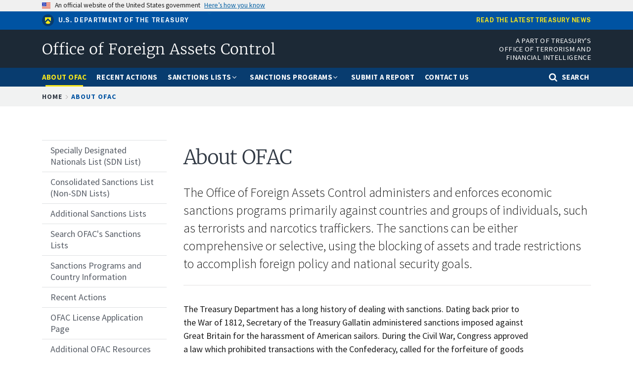

--- FILE ---
content_type: text/html; charset=UTF-8
request_url: https://ofac.treasury.gov/about-ofac
body_size: 8869
content:
<!DOCTYPE html>
<html lang="en" dir="ltr" prefix="og: https://ogp.me/ns#">
  <head>
    <meta charset="utf-8" />
<script async src="https://www.googletagmanager.com/gtag/js?id=UA-19138737-27"></script>
<script>window.dataLayer = window.dataLayer || [];function gtag(){dataLayer.push(arguments)};gtag("js", new Date());gtag("set", "developer_id.dMDhkMT", true);gtag("config", "UA-19138737-27", {"groups":"default","anonymize_ip":true,"page_placeholder":"PLACEHOLDER_page_path","allow_ad_personalization_signals":false});gtag("config", "G-LL5Q69D404", {"groups":"default","page_placeholder":"PLACEHOLDER_page_location","allow_ad_personalization_signals":false});</script>
<link rel="canonical" href="https://ofac.treasury.gov/about-ofac" />
<meta property="og:site_name" content="Office of Foreign Assets Control | U.S. Department of the Treasury" />
<meta name="twitter:site" content="@USTreasury" />
<meta name="Generator" content="Drupal 10 (https://www.drupal.org)" />
<meta name="MobileOptimized" content="width" />
<meta name="HandheldFriendly" content="true" />
<meta name="viewport" content="width=device-width, initial-scale=1.0" />
<link rel="icon" href="/themes/custom/ofac/favicon.ico" type="image/vnd.microsoft.icon" />
<script>window.a2a_config=window.a2a_config||{};a2a_config.callbacks=[];a2a_config.overlays=[];a2a_config.templates={};</script>

    <title>About OFAC | Office of Foreign Assets Control</title>
    <link rel="stylesheet" media="all" href="/sites/default/files/css/css_MeYXY_BfqfJbF99qP-4KuuO8JJDlvbaxJBdVWKJfYlU.css?delta=0&amp;language=en&amp;theme=ofac&amp;include=eJxFi20KwzAMQy9k6iMVz3ZLRhIPK93ITr_uA_ZHvIckMRshfbL8YNky-iABfKylX11HJCuwmLdY4-6ZxRyk9dxMbg7I_vce5qSRflI2qeXpVGXGMVYr0Pd_cnTXqBSbKO81LlIJE8MbXwROBx4GtjxuZ_GVT74AIQZD7A" />
<link rel="stylesheet" media="all" href="/sites/default/files/css/css_Mtt_HzEFDBSBQM55iWwwZ2XdoLDYV9aiI2v8UNiCvHQ.css?delta=1&amp;language=en&amp;theme=ofac&amp;include=eJxFi20KwzAMQy9k6iMVz3ZLRhIPK93ITr_uA_ZHvIckMRshfbL8YNky-iABfKylX11HJCuwmLdY4-6ZxRyk9dxMbg7I_vce5qSRflI2qeXpVGXGMVYr0Pd_cnTXqBSbKO81LlIJE8MbXwROBx4GtjxuZ_GVT74AIQZD7A" />
<link rel="stylesheet" media="all" href="/sites/default/files/css/css_BHZfstOyLYn0EnXDiiZjChCQ4ByM9nDyowU920yCFpk.css?delta=2&amp;language=en&amp;theme=ofac&amp;include=eJxFi20KwzAMQy9k6iMVz3ZLRhIPK93ITr_uA_ZHvIckMRshfbL8YNky-iABfKylX11HJCuwmLdY4-6ZxRyk9dxMbg7I_vce5qSRflI2qeXpVGXGMVYr0Pd_cnTXqBSbKO81LlIJE8MbXwROBx4GtjxuZ_GVT74AIQZD7A" />

    <script src="https://dap.digitalgov.gov/Universal-Federated-Analytics-Min.js?agency=TRE&amp;yt=1" id="_fed_an_ua_tag" async></script>

  
                              <script>!function(a){var e="https://s.go-mpulse.net/boomerang/",t="addEventListener";if("False"=="True")a.BOOMR_config=a.BOOMR_config||{},a.BOOMR_config.PageParams=a.BOOMR_config.PageParams||{},a.BOOMR_config.PageParams.pci=!0,e="https://s2.go-mpulse.net/boomerang/";if(window.BOOMR_API_key="84QAW-PTX96-C63E4-6CACM-662PE",function(){function n(e){a.BOOMR_onload=e&&e.timeStamp||(new Date).getTime()}if(!a.BOOMR||!a.BOOMR.version&&!a.BOOMR.snippetExecuted){a.BOOMR=a.BOOMR||{},a.BOOMR.snippetExecuted=!0;var i,_,o,r=document.createElement("iframe");if(a[t])a[t]("load",n,!1);else if(a.attachEvent)a.attachEvent("onload",n);r.src="javascript:void(0)",r.title="",r.role="presentation",(r.frameElement||r).style.cssText="width:0;height:0;border:0;display:none;",o=document.getElementsByTagName("script")[0],o.parentNode.insertBefore(r,o);try{_=r.contentWindow.document}catch(O){i=document.domain,r.src="javascript:var d=document.open();d.domain='"+i+"';void(0);",_=r.contentWindow.document}_.open()._l=function(){var a=this.createElement("script");if(i)this.domain=i;a.id="boomr-if-as",a.src=e+"84QAW-PTX96-C63E4-6CACM-662PE",BOOMR_lstart=(new Date).getTime(),this.body.appendChild(a)},_.write("<bo"+'dy onload="document._l();">'),_.close()}}(),"".length>0)if(a&&"performance"in a&&a.performance&&"function"==typeof a.performance.setResourceTimingBufferSize)a.performance.setResourceTimingBufferSize();!function(){if(BOOMR=a.BOOMR||{},BOOMR.plugins=BOOMR.plugins||{},!BOOMR.plugins.AK){var e=""=="true"?1:0,t="",n="clmknbyxzvm3g2lpkw7a-f-1111dfa7b-clientnsv4-s.akamaihd.net",i="false"=="true"?2:1,_={"ak.v":"39","ak.cp":"1442937","ak.ai":parseInt("889092",10),"ak.ol":"0","ak.cr":10,"ak.ipv":4,"ak.proto":"h2","ak.rid":"2e4f328","ak.r":38938,"ak.a2":e,"ak.m":"","ak.n":"essl","ak.bpcip":"18.216.166.0","ak.cport":48264,"ak.gh":"23.55.170.179","ak.quicv":"","ak.tlsv":"tls1.3","ak.0rtt":"","ak.0rtt.ed":"","ak.csrc":"-","ak.acc":"","ak.t":"1768904126","ak.ak":"hOBiQwZUYzCg5VSAfCLimQ==3xyrsFZRrsAqni2VHjItUa1qEPSvogu7hvbabiHoq0746UGnrNUjm/yNi9fTeWFQObhP0MCz2KUI33Wq4sYYE9AYYG7/2p1OxcSdcatuYxsXXwoI4Y5PeDW7OaLBl+Of2bRweZMYLe+QcoK8Dwq9hOBlmhcAeR6t8HgUzTCBAFvPeT/8cjAjY8hpY+AirQLno3MdGfNOZCujX+N3BcKh4cd/DsmK7Gx4p+5XUpSfmziBgyUACo55iTOk9wqftCjNCm9kLuL3TnvwN+vqNx6Pb9GFqH3Cz1U5BLptEvjuNerbnXk0Qn9YEvHHv+/glOyz7/6q52SHInRgLjWY7q0Pz9lH7h9CgAizDlwvWIw+eO57tG63BA5wQsCwhDTOC/6jeMM1sVVE/LMkvTl2stSXLyGWi08R/ymC4EtyDb7dJ+c=","ak.pv":"35","ak.dpoabenc":"","ak.tf":i};if(""!==t)_["ak.ruds"]=t;var o={i:!1,av:function(e){var t="http.initiator";if(e&&(!e[t]||"spa_hard"===e[t]))_["ak.feo"]=void 0!==a.aFeoApplied?1:0,BOOMR.addVar(_)},rv:function(){var a=["ak.bpcip","ak.cport","ak.cr","ak.csrc","ak.gh","ak.ipv","ak.m","ak.n","ak.ol","ak.proto","ak.quicv","ak.tlsv","ak.0rtt","ak.0rtt.ed","ak.r","ak.acc","ak.t","ak.tf"];BOOMR.removeVar(a)}};BOOMR.plugins.AK={akVars:_,akDNSPreFetchDomain:n,init:function(){if(!o.i){var a=BOOMR.subscribe;a("before_beacon",o.av,null,null),a("onbeacon",o.rv,null,null),o.i=!0}return this},is_complete:function(){return!0}}}}()}(window);</script></head>
  <body class="path-node page-node-type-page">
        <a href="#main-content" class="visually-hidden focusable skip-link">
      Skip to main content
    </a>
    
      <div class="dialog-off-canvas-main-canvas" data-off-canvas-main-canvas>
    
  <div class="usa-banner">
  <div class="usa-accordion">
    <header class="usa-banner__header">
      <div class="usa-banner__inner">
        <div class="grid-col-auto">
          <img class="usa-banner__header-flag" src="/libraries/uswds/dist/img/us_flag_small.png" alt="U.S. flag">
        </div>
        <div class="grid-col-fill tablet:grid-col-auto">
          <p class="usa-banner__header-text">An official website of the United States government</p>
          <p class="usa-banner__header-action" aria-hidden="true">Here’s how you know</p>
        </div>
        <button class="usa-accordion__button usa-banner__button"
          aria-expanded="false" aria-controls="gov-banner">
          <span class="usa-banner__button-text">Here’s how you know</span>
        </button>
      </div>
    </header>
    <div class="usa-banner__content usa-accordion__content" id="gov-banner" hidden>
      <div class="grid-row grid-gap-lg">
        <div class="usa-banner__guidance tablet:grid-col-6">
          <img class="usa-banner__icon usa-media-block__img" src="/libraries/uswds/dist/img/icon-dot-gov.svg" alt="Dot gov">
          <div class="usa-media-block__body">
            <p>
              <strong>The .gov means it’s official.</strong>
            </p>
            <p>
              Federal government websites often end in .gov or .mil. Before sharing sensitive information, make sure you’re on a federal government site.
            </p>
          </div>
        </div>
        <div class="usa-banner__guidance tablet:grid-col-6">
          <img class="usa-banner__icon usa-media-block__img" src="/libraries/uswds/dist/img/icon-https.svg" alt="Https">
          <div class="usa-media-block__body">
            <p>
              <strong>The site is secure.</strong>
            </p>
            <p>
              The <strong>https://</strong> ensures that you are connecting to the official website and that any information you provide is encrypted and transmitted securely.
            </p>
          </div>
        </div>
      </div>
    </div>
  </div>
</div>


<div class="usa-overlay"></div>

  <header class="treas-mini-banner">
    <div class="usa-banner__inner grid-row">
        <div class="display-flex flex-wrap flex-align-center tablet:grid-col-6">
            <img class="treas-mini-banner__header-icon" src="/themes/custom/gallatin/assets/img/mark_treasury.svg" alt="Treasury Seal">
            <div class="treas-mini-banner__header-text">
                <a class="treas-mini-banner__treas-link" href="https://home.treasury.gov">U.S. Department of the Treasury</a>
            </div>
        </div>
        <div class="tablet:grid-col display-flex tablet:flex-justify-end grid-offset-1">
            <a class="treas-mini-banner__link" href="https://home.treasury.gov/news">Read the latest Treasury news</a>
        </div>
    </div>
</header>


<header class="treas-header" role="banner">
           <div class="treas-header__wrap">
          <div class="region region-header">
    <div id="block-ofac-branding" class="block block-system block-system-branding-block">
  
    
   <div id="treas-logo-title">
  <a href="/" title="Home" rel="home" class="navbar-brand d-flex align-items-center treas-header__title">
              <span class="treas-header__name">Office of Foreign Assets Control</span>
          </a>
</div>
</div>
<div id="block-headerapartoftreasurysofficeofterrorismandfinancialintelligence" class="block block-block-content block-block-content5a604116-e182-46cc-b55c-96c90ac38dbe">
  
    
      <div class="content">
      
            <div class="clearfix text-formatted field field--name-body field--type-text-with-summary field--label-hidden field__item"><div class="tablet:font-sans-3xs text-white desktop:padding-0 tablet:padding-top-1 padding-bottom-1 text-uppercase tablet:grid-col-7 align-right text-ls-1 treas-header__office">A Part of Treasury's Office of Terrorism and<br />
Financial Intelligence</div>
</div>
      
    </div>
  </div>

  </div>

        <button class="navbar-toggler treas-burger-menu usa-menu-btn" type="button" data-toggle="collapse" data-target="#navbarSupportedContent" aria-controls="navbarSupportedContent" aria-expanded="false" aria-label="Toggle navigation">
          <span class="sr-only">MENU</span>
          <span class="treas-burger-menu__line"></span>
          <span class="treas-burger-menu__line"></span>
          <span class="treas-burger-menu__line"></span>
        </button>
      </div>
    </header>
<div class="treas-main-nav usa-nav">
  <button class="usa-nav__close">
    <img src="/themes/custom/gallatin/assets/img/close-white.svg" alt="close" />
  </button>
  <nav class="treas-main-nav__wrap" role="navigation">
    
            <div class="region region-primary-menu">
    
  
  
          <ul class="usa-nav__primary treas-main-nav__list usa-accordion">

      
                      <li class="usa-nav__primary-item treas-main-nav__list-item  ">

              
                              <a href="/about-ofac" class="usa-nav__link treas-main-nav__link usa-current active">
                  <span>About OFAC</span>
                </a>
              
            </li>
                      <li class="usa-nav__primary-item treas-main-nav__list-item  ">

              
                              <a href="/recent-actions" class="usa-nav__link treas-main-nav__link ">
                  <span>Recent Actions</span>
                </a>
              
            </li>
                      <li class="usa-nav__primary-item treas-main-nav__list-item  ">

                              <button class="usa-accordion__button usa-nav__link treas-main-nav__link" aria-expanded="false" aria-controls="megamenu-3">
                  <span>Sanctions Lists</span>
                </button>
              
                                
  
            <ul id="megamenu-3" class="usa-nav__submenu " hidden>

                  
                      <li class=" usa-nav__submenu-item treas-main-nav__submenu-item ">

              
                              <a href="/sanctions-list-service" class="">
                  <span>Sanctions List Service</span>
                </a>
              
            </li>
                      <li class=" usa-nav__submenu-item treas-main-nav__submenu-item ">

              
                              <a href="/specially-designated-nationals-and-blocked-persons-list-sdn-human-readable-lists" class="">
                  <span> Specially Designated Nationals (SDN) List</span>
                </a>
              
            </li>
                      <li class=" usa-nav__submenu-item treas-main-nav__submenu-item ">

              
                              <a href="https://sanctionslist.ofac.treas.gov/Home/ConsolidatedList" class="">
                  <span>Consolidated Sanctions List (Non-SDN Lists)</span>
                </a>
              
            </li>
                      <li class=" usa-nav__submenu-item treas-main-nav__submenu-item ">

              
                              <a href="/other-ofac-sanctions-lists" class="">
                  <span>Other OFAC Sanctions Lists</span>
                </a>
              
            </li>
                      <li class=" usa-nav__submenu-item treas-main-nav__submenu-item ">

              
                              <a href="https://sanctionssearch.ofac.treas.gov/" class="">
                  <span>Sanctions List Search</span>
                </a>
              
            </li>
                    

        </ul>
          
              
            </li>
                      <li class="usa-nav__primary-item treas-main-nav__list-item  ">

                              <button class="usa-accordion__button usa-nav__link treas-main-nav__link" aria-expanded="false" aria-controls="megamenu-4">
                  <span>Sanctions Programs</span>
                </button>
              
                                
  
            <ul id="megamenu-4" class="usa-nav__submenu " hidden>

                  
                      <li class=" usa-nav__submenu-item treas-main-nav__submenu-item ">

              
                              <a href="/sanctions-programs-and-country-information/russia-related-sanctions" class="">
                  <span>Russia-related Sanctions</span>
                </a>
              
            </li>
                      <li class=" usa-nav__submenu-item treas-main-nav__submenu-item ">

              
                              <a href="/sanctions-programs-and-country-information/iran-sanctions" class="">
                  <span>Iran Sanctions</span>
                </a>
              
            </li>
                      <li class=" usa-nav__submenu-item treas-main-nav__submenu-item ">

              
                              <a href="/sanctions-programs-and-country-information/north-korea-sanctions" class="">
                  <span>North Korea Sanctions</span>
                </a>
              
            </li>
                      <li class=" usa-nav__submenu-item treas-main-nav__submenu-item ">

              
                              <a href="/sanctions-programs-and-country-information/cuba-sanctions" class="">
                  <span>Cuba Sanctions</span>
                </a>
              
            </li>
                      <li class=" usa-nav__submenu-item treas-main-nav__submenu-item ">

              
                              <a href="/sanctions-programs-and-country-information/counter-narcotics-trafficking-sanctions" class="">
                  <span>Counter Narcotics Sanctions</span>
                </a>
              
            </li>
                      <li class=" usa-nav__submenu-item treas-main-nav__submenu-item ">

              
                              <a href="/sanctions-programs-and-country-information/sanctions-related-to-significant-malicious-cyber-enabled-activities" class="">
                  <span>Cyber-related Sanctions</span>
                </a>
              
            </li>
                      <li class=" usa-nav__submenu-item treas-main-nav__submenu-item ">

              
                              <a href="/sanctions-programs-and-country-information/venezuela-related-sanctions" class="">
                  <span>Venezuela-related Sanctions</span>
                </a>
              
            </li>
                      <li class=" usa-nav__submenu-item treas-main-nav__submenu-item ">

              
                              <a href="/sanctions-programs-and-country-information" class="">
                  <span>Complete List of Sanctions Programs and Country Information</span>
                </a>
              
            </li>
                    

        </ul>
          
              
            </li>
                      <li class="usa-nav__primary-item treas-main-nav__list-item  ">

              
                              <a href="/ofac-reporting-system" class="usa-nav__link treas-main-nav__link ">
                  <span>Submit a Report</span>
                </a>
              
            </li>
                      <li class="usa-nav__primary-item treas-main-nav__list-item  ">

              
                              <a href="/contact-ofac" class="usa-nav__link treas-main-nav__link ">
                  <span>Contact Us</span>
                </a>
              
            </li>
                                <li class="treas-main-nav__list-item treas-search-nav desktop:order-last order-first">
              <button class="usa-accordion__button search-btn treas-main-nav__link" aria-expanded="false" aria-controls="megamenu-search">
                <span>Search</span>
              </button>
            </li>
          

        </ul>
          



  </div>

    
      </nav>
</div>
<div class="treas-search-menu grid-container" id="megamenu-search" hidden>
      <div class="grid-row">
      <div class="grid-col">
        <div class="treas-search-menu__component">
            <div class="region region-search-menu">
    <div id="block-searchgovblock" class="block block-searchgov-drupal block-searchgov-block">
  
    
      <div class="content">
      
        <form id="search_form" action="https://search.usa.gov/search" accept-charset="UTF-8" method="get"><input name="utf8" type="hidden" value="✓" />

           <input type="hidden" name="affiliate" id="affiliate" value="ofac" />
           <label for="query">Enter Search Term(s):</label>
           <input type="text" name="query" id="query" autocomplete="off" placeholder="Enter keywords" class="usagov-search-autocomplete" />
           <input type="submit" name="commit" value="Search" data-disable-with="Search" />
        </form>
    </div>
  </div>

  </div>

        </div>
      </div>
    </div>
  </div>




    <div class="region region-breadcrumb">
    <div id="block-ofac-breadcrumbs" class="block block-system block-system-breadcrumb-block">
  
    
      <div class="content">
        <div class="treas-breadcrumb">
    <div class="grid-container">
      <div class="grid-row">
        <div class="grid-col">
          <nav aria-label="breadcrumb" class="treas-breadcrumb__nav">
            <span id="system-breadcrumb" class="visually-hidden">Breadcrumb</span>
            <ol class="treas-breadcrumb__list">
                              <li class="treas-breadcrumb__item" title="Home">
                                      <a href="/" class="treas-breadcrumb__link">Home</a>
                                  </li>
                              <li class="treas-breadcrumb__item" title="About OFAC">
                                      <a href="/about-ofac" class="treas-breadcrumb__link">About OFAC</a>
                                  </li>
                          </ol>
          </nav>
        </div>
      </div>
    </div>
  </div>

    </div>
  </div>

  </div>


 <main class="usa-section">
   <div class="grid-container">
     <div class="grid-row grid-gap">
       <div class="grid-col-12">
           <div class="region region-highlighted">
    <div data-drupal-messages-fallback class="hidden"></div>

  </div>


         
      </div>
     </div>

     <div class="grid-row grid-gap">

              <aside class="tablet:grid-col-3 order-2-sm margin-top-5 margin-bottom-5 tablet:margin-top-0 tablet:margin-bottom-2">
            <div class="region region-sidebar-first">
    
              <ul class="usa-sidenav">
                    <li class="menu-item menu-item--collapsed usa-sidenav__item">
                        <a href="/specially-designated-nationals-and-blocked-persons-list-sdn-human-readable-lists">
                  <span>Specially Designated Nationals List (SDN List)</span>
        </a>
              </li>
                <li class="menu-item menu-item--collapsed usa-sidenav__item">
                        <a href="/consolidated-sanctions-list-non-sdn-lists">
                  <span>Consolidated Sanctions List (Non-SDN Lists)</span>
        </a>
              </li>
                <li class="menu-item usa-sidenav__item">
                        <a href="/other-ofac-sanctions-lists">
                  <span>Additional Sanctions Lists</span>
        </a>
              </li>
                <li class="menu-item usa-sidenav__item">
                        <a href="/sanctions-list-search-tool">
                  <span>Search OFAC&#039;s Sanctions Lists</span>
        </a>
              </li>
                <li class="menu-item menu-item--collapsed usa-sidenav__item">
                        <a href="/sanctions-programs-and-country-information">
                  <span>Sanctions Programs and Country Information</span>
        </a>
              </li>
                <li class="menu-item menu-item--collapsed usa-sidenav__item">
                        <a href="/recent-actions">
                  <span>Recent Actions</span>
        </a>
              </li>
                <li class="menu-item menu-item--collapsed usa-sidenav__item">
                        <a href="/ofac-license-application-page">
                  <span>OFAC License Application Page</span>
        </a>
              </li>
                <li class="menu-item menu-item--collapsed usa-sidenav__item">
                        <a href="/additional-ofac-resources">
                  <span>Additional OFAC Resources</span>
        </a>
              </li>
                <li class="menu-item menu-item--collapsed usa-sidenav__item">
                        <a href="/faqs">
                  <span>Frequently Asked Questions</span>
        </a>
              </li>
                <li class="menu-item menu-item--collapsed usa-sidenav__item">
                        <a href="/civil-penalties-and-enforcement-information">
                  <span>Civil Penalties and Enforcement Information</span>
        </a>
              </li>
                <li class="menu-item usa-sidenav__item">
                        <a href="/ofac-reporting-system">
                  <span>OFAC Reporting System</span>
        </a>
              </li>
                <li class="menu-item usa-sidenav__item">
                        <a href="/selected-general-licenses-issued-ofac">
                  <span>Selected General Licenses Issued by OFAC</span>
        </a>
              </li>
                <li class="menu-item usa-sidenav__item">
                        <a href="/contact-ofac">
                  <span>Contact OFAC</span>
        </a>
              </li>
        </ul>
  



  </div>

        </aside>
      
       <div id="main-content" class="visually-hidden"></div>

       <div class="region-content tablet:grid-col-9">
           <div class="region region-content">
    <div id="block-ofac-page-title" class="block block-core block-page-title-block">
  
    
      <div class="content">
      
  <h1 class="uswds-page-title page-title"><span class="treas-page-title">About OFAC</span></h1>


    </div>
  </div>
<div id="block-ofac-content" class="block block-system block-system-main-block">
  
    
      <div class="content">
      

<article id="node-970196"  class="node node--type-page node--view-mode-full">
  	
  
  	  <div class="layout layout--onecol">
    <div  class="layout__region layout__region--content">
      <div class="block block-layout-builder block-extra-field-blocknodepagecontent-moderation-control">
  
    
      <div class="content">
      
    </div>
  </div>
<div class="block block-layout-builder block-extra-field-blocknodepagelinks">
  
    
      <div class="content">
      
    </div>
  </div>
<div class="block block-layout-builder block-field-blocknodepagefield-page-abstract">
  
    
      <div class="content">
      
  <div  class="treas-text--lead abstract"><p>The Office of Foreign Assets Control administers and enforces economic sanctions programs primarily against countries and groups of individuals, such as terrorists and narcotics traffickers. The sanctions can be either comprehensive or selective, using the blocking of assets and trade restrictions to accomplish foreign policy and national security goals.</p>
</div>

    </div>
  </div>
<div class="block block-layout-builder block-field-blocknodepagefield-page-body">
  
    
      <div class="content">
      
            <div class="clearfix text-formatted usa-prose field field--name-field-page-body field--type-text-long field--label-hidden field__item"><p>The Treasury Department has a long history of dealing with sanctions. Dating back prior to the War of 1812, Secretary of the Treasury Gallatin administered sanctions imposed against Great Britain for the harassment of American sailors. During the Civil War, Congress approved a law which prohibited transactions with the Confederacy, called for the forfeiture of goods involved in such transactions, and provided a licensing regime under rules and regulations administered by Treasury.</p>

<p>OFAC is the successor to the Office of Foreign Funds Control (the "FFC''), which was established at the advent of World War II following the German invasion of Norway in 1940. The FFC program was administered by the Secretary of the Treasury throughout the war. The FFC's initial purpose was to prevent Nazi use of the occupied countries' holdings of foreign exchange and securities and to prevent forced repatriation of funds belonging to nationals of those countries. These controls were later extended to protect assets of other invaded countries. After the United States formally entered World War II, the FFC played a leading role in economic warfare against the Axis powers by blocking enemy assets and prohibiting foreign trade and financial transactions.</p>

<p>OFAC itself was formally created in December 1950, following the entry of China into the Korean War, when President Truman declared a national emergency and blocked all Chinese and North Korean assets subject to U.S. jurisdiction.&nbsp;</p>
</div>
      
    </div>
  </div>

    </div>
  </div>

</article>
    </div>
  </div>

  </div>

       </div>

      
    </div>
   </div>

   </main>


<footer class="usa-footer usa-footer--medium" role="contentinfo">
  <div class="usa-footer__primary-section">
    <div class="grid-container">
        <div class="grid-row grid-gap">
          <div class="mobile-lg:grid-col-12">
              <div class="region region-footer grid-row grid-gap">
    <div id="block-footerofficeofterrorismandfinancialintelligence" class="block block-block-content block-block-content045f44ac-2f52-44b4-bf69-9a91a4cd1755">
  
    
      <div class="content">
      
            <div class="clearfix text-formatted field field--name-body field--type-text-with-summary field--label-hidden field__item"><div class="display-flex maxw-mobile flex-align-start margin-top-4"><img class="width-10 margin-right-2" src="/themes/custom/gallatin/logo.svg" alt="Treasury seal"><h3 class="ofac-footer-logo display-flex text-uppercase grid-col-8 margin-0">Office of Terrorism and Financial Intelligence</h3></div></div>
      
    </div>
  </div>
<nav role="navigation" aria-labelledby="block-footeradditionalresources-menu" id="block-footeradditionalresources" class="block block-menu navigation menu--footer---additional-resources mobile-lg:grid-col-6 desktop:grid-col">
      
    <h3 class="treas-text--h2" id="block-footeradditionalresources-menu">Additional Resources</h3>
  

        
              <ul class="menu">
                    <li class="menu-item">
        <a href="https://home.treasury.gov/footer/privacy-act">Privacy Act</a>
              </li>
                <li class="menu-item">
        <a href="https://home.treasury.gov/policy-issues/small-business-programs/small-and-disadvantaged-business-utilization/bureau-small-business-specialists">Small Business Contacts</a>
              </li>
                <li class="menu-item">
        <a href="https://home.treasury.gov/about/budget-financial-reporting-planning-and-performance">Budget and Performance</a>
              </li>
                <li class="menu-item">
        <a href="http://www.treasurydirect.gov/">TreasuryDirect.gov Securities/Bonds</a>
              </li>
                <li class="menu-item">
        <a href="https://home.treasury.gov/footer/freedom-of-information-act">Freedom of Information Act (FOIA)</a>
              </li>
                <li class="menu-item">
        <a href="https://home.treasury.gov/footer/no-fear-act">No FEAR Act Data</a>
              </li>
                <li class="menu-item">
        <a href="https://home.treasury.gov/footer/prohibited-personnel-practices-and-whistleblower-protection">Whistleblower Protection</a>
              </li>
        </ul>
  


  </nav>
<nav role="navigation" aria-labelledby="block-ofacfootermenu-menu" id="block-ofacfootermenu" class="block block-menu navigation menu--ofac-footer-menu mobile-lg:grid-col-6 desktop:grid-col">
      
    <h3 class="treas-text--h2" id="block-ofacfootermenu-menu">Helpful OFAC Links</h3>
  

        
              <ul class="menu">
                    <li class="menu-item">
        <a href="https://service.govdelivery.com/accounts/USTREAS/subscriber/new?topic_id=USTREAS_89">Sign Up For OFAC E-mail Alerts</a>
              </li>
                <li class="menu-item">
        <a href="/contact-ofac" data-drupal-link-system-path="node/6926">Contact OFAC</a>
              </li>
                <li class="menu-item">
        <a href="/faqs/71" data-drupal-link-system-path="node/17431">Dealing with an &quot;OFAC Alert&quot;</a>
              </li>
                <li class="menu-item">
        <a href="/sanctions-programs-and-country-information/where-is-ofacs-country-list-what-countries-do-i-need-to-worry-about-in-terms-of-us-sanctions" data-drupal-link-system-path="node/6756">List of Country-related Sanctions</a>
              </li>
                <li class="menu-item">
        <a href="/specially-designated-nationals-list-sdn-list/filing-a-petition-for-removal-from-an-ofac-list" data-drupal-link-system-path="node/6771">Appeal an OFAC designation or other listing</a>
              </li>
        </ul>
  


  </nav>
<nav role="navigation" aria-labelledby="block-footerothergovernmentsites-menu" id="block-footerothergovernmentsites" class="block block-menu navigation menu--footer---other-government-sites mobile-lg:grid-col-6 desktop:grid-col">
      
    <h3 class="treas-text--h2" id="block-footerothergovernmentsites-menu">Other Government Sites</h3>
  

        
              <ul class="menu">
                    <li class="menu-item">
        <a href="https://www.usa.gov/">USA.gov</a>
              </li>
                <li class="menu-item">
        <a href="https://www.usajobs.gov">USAJOBS.gov</a>
              </li>
                <li class="menu-item">
        <a href="https://www.opm.gov">OPM.gov</a>
              </li>
                <li class="menu-item">
        <a href="https://www.mymoney.gov">MyMoney.gov</a>
              </li>
                <li class="menu-item">
        <a href="https://www.data.gov">Data.gov</a>
              </li>
        </ul>
  


  </nav>

  </div>

          </div>
        </div>
      </div>
    </div>
        <div class="usa-footer__secondary-section">
      <div class="grid-container">
        <div class="grid-row grid-gap">
          <div class="mobile-lg:grid-col-12">
              <div class="region region-footer-secondary">
    <nav role="navigation" aria-labelledby="block-footer-menu" id="block-footer" class="block block-menu navigation menu--footer">
            
  <h2 class="visually-hidden" id="block-footer-menu">Footer</h2>
  

        
              <ul class="menu">
                    <li class="menu-item">
        <a href="https://home.treasury.gov/subfooter/privacy-policy">Privacy Policy </a>
              </li>
                <li class="menu-item">
        <a href="https://home.treasury.gov/subfooter/google-privacy-policy">Google Privacy </a>
              </li>
                <li class="menu-item">
        <a href="https://home.treasury.gov/subfooter/site-policies-and-notices">Site Policies and Notices</a>
              </li>
                <li class="menu-item">
        <a href="https://home.treasury.gov/utility/accessibility">Accessibility</a>
              </li>
        </ul>
  


  </nav>

  </div>

          </div>
        </div>
      </div>
    </div>
  </footer>

  </div>

    
    <script type="application/json" data-drupal-selector="drupal-settings-json">{"path":{"baseUrl":"\/","pathPrefix":"","currentPath":"node\/970196","currentPathIsAdmin":false,"isFront":false,"currentLanguage":"en"},"pluralDelimiter":"\u0003","suppressDeprecationErrors":true,"google_analytics":{"account":"UA-19138737-27","trackOutbound":true,"trackMailto":true,"trackTel":true,"trackDownload":true,"trackDownloadExtensions":"7z|aac|arc|arj|asf|asx|avi|bin|csv|doc(x|m)?|dot(x|m)?|exe|flv|gif|gz|gzip|hqx|jar|jpe?g|js|mp(2|3|4|e?g)|mov(ie)?|msi|msp|pdf|phps|png|ppt(x|m)?|pot(x|m)?|pps(x|m)?|ppam|sld(x|m)?|thmx|qtm?|ra(m|r)?|sea|sit|tar|tgz|torrent|txt|wav|wma|wmv|wpd|xls(x|m|b)?|xlt(x|m)|xlam|xml|z|zip"},"user":{"uid":0,"permissionsHash":"56a9fbda291a3adcca19d203c23a90a47279e9e7f599b4c944fdf8ea2fc4857c"}}</script>
<script src="/sites/default/files/js/js_2F4t_lCl34Dnpj9bPzQKJcm0kmRONxuwfGGQeN05Qn4.js?scope=footer&amp;delta=0&amp;language=en&amp;theme=ofac&amp;include=eJxlikEKgDAMBD_U2ieVxbShEBIwqdLfexEPepsZBkRh0FXwwNYP00gMEcTQMv0iT2zG0ioUsmLsXr4hTe-N2M76W8VA-dW8k96y5y5n"></script>
<script src="https://static.addtoany.com/menu/page.js" defer></script>
<script src="/sites/default/files/js/js_vOSvmU7YJ9z10QapS7fKJ8jgwtRHkOHsPrQ4ChykBEM.js?scope=footer&amp;delta=2&amp;language=en&amp;theme=ofac&amp;include=eJxlikEKgDAMBD_U2ieVxbShEBIwqdLfexEPepsZBkRh0FXwwNYP00gMEcTQMv0iT2zG0ioUsmLsXr4hTe-N2M76W8VA-dW8k96y5y5n"></script>

  </body>
</html>
